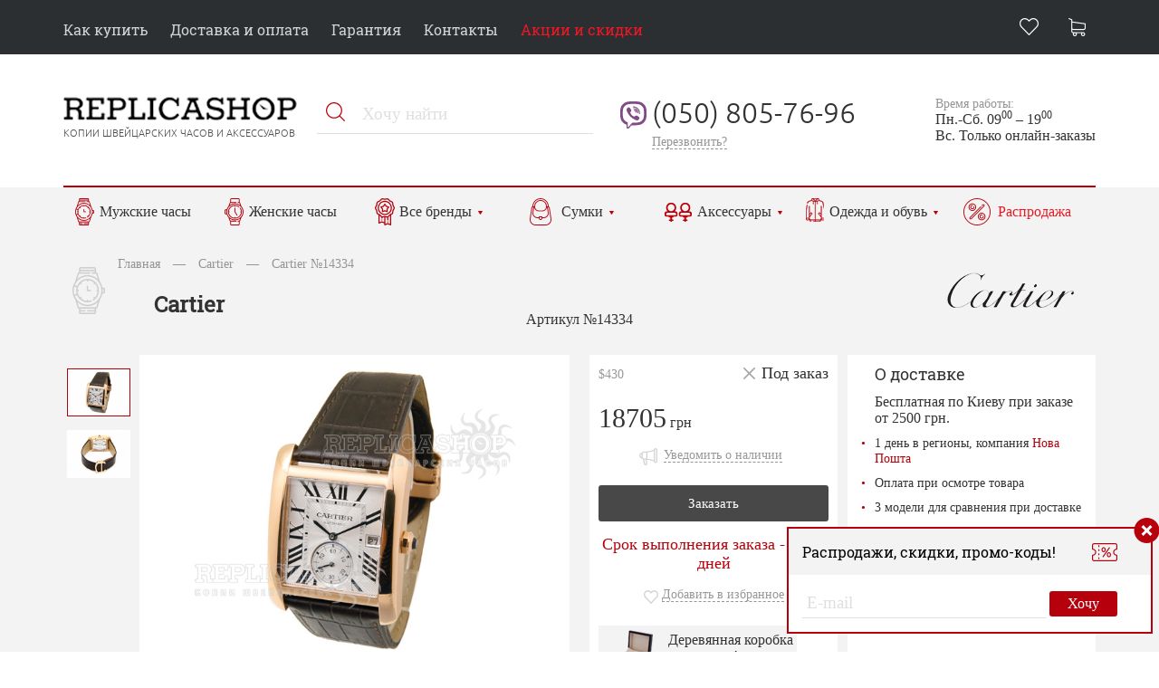

--- FILE ---
content_type: text/html; charset=UTF-8
request_url: https://replicashop1.com.ua/cartier/14334
body_size: 9724
content:
<!DOCTYPE html>
<html>
	<head>
		<meta name="viewport" content="width=device-width, maximum-scale=1">
		<meta http-equiv="Content-Type" content="text/html; charset=UTF-8">
		<meta charset="utf-8">
		<meta name="yandex-verification" content="6f0357779420667f" />
		<title>Купить копию часов Cartier №14334</title>
		<meta name="description" content="Копии лучших швейцарских часов в Киеве. &#9742;: (068) 596-09-07" />
		
		<link type="image/x-icon" rel="shortcut icon" href="favicon.ico" />
		<link type="image/png" rel="icon" href="/apple-touch-icon.png" />
		<link type="image/png" rel="apple-touch-icon" href="/apple-touch-icon.png" />
		<link rel="canonical" href="https://replicashop1.com.ua/cartier/14334" />
		<base href="https://replicashop1.com.ua/" />
		
		<link href="themes/nice/css/reset.css" type="text/css" rel="stylesheet" />
<link href="themes/nice/css/style.css" type="text/css" rel="stylesheet" />
<link href="themes/nice/css/jquery-ui-1.8.20.custom.css" type="text/css" rel="stylesheet" />
<link href="themes/nice/css/tipTip.css" type="text/css" rel="stylesheet" />
<link href="themes/nice/css/highslide.css" type="text/css" rel="stylesheet" />
<script type="text/javascript" src="js/jquery.min.js"></script>
<script type="text/javascript" src="js/jquery.history.min.js"></script>
<script type="text/javascript" src="js/jqModal.min.js"></script>
<script type="text/javascript" src="js/base.js"></script>
<script type="text/javascript" src="js/ajax_on.js"></script>
<script type="text/javascript" src="themes/nice/js/jquery-ui-1.8.20.custom.min.js"></script>
<script type="text/javascript" src="themes/nice/js/jquery.tipTip.minified.js"></script>
<script type="text/javascript" src="themes/nice/js/highslide/highslide-full.js"></script>
<script type="text/javascript" src="themes/nice/js/misc.page.js"></script>
<script type="text/javascript" src="themes/nice/js/misc.js"></script>
<script type="text/javascript" src="themes/nice/js/menu.js"></script>

		<script type="text/javascript" src="https://apis.google.com/js/plusone.js">
		{lang: 'ru'}
		</script>
		<!--<script type="text/javascript" src="//yandex.st/share/share.js" charset="utf-8"></script>-->
		<script>
		  (function(i,s,o,g,r,a,m){i['GoogleAnalyticsObject']=r;i[r]=i[r]||function(){
		  (i[r].q=i[r].q||[]).push(arguments)},i[r].l=1*new Date();a=s.createElement(o),
		  m=s.getElementsByTagName(o)[0];a.async=1;a.src=g;m.parentNode.insertBefore(a,m)
		  })(window,document,'script','//www.google-analytics.com/analytics.js','ga');
		  ga('create', 'UA-26040300-32', 'auto');
		  ga('send', 'pageview');
		</script>
		<script async src="https://www.googletagmanager.com/gtag/js?id=G-HL3DZKF8YN"></script>
		<script>
		  window.dataLayer = window.dataLayer || [];
		  function gtag(){dataLayer.push(arguments);}
		  gtag('js', new Date());

		  gtag('config', 'G-HL3DZKF8YN');
		</script>
		<script async src="https://www.googletagmanager.com/gtag/js?id=UA-26040300-32"></script>
		<script>
		  window.dataLayer = window.dataLayer || [];
		  function gtag(){dataLayer.push(arguments);}
		  gtag('js', new Date());
		  gtag('config', 'UA-26040300-32');
		</script>
				<script charset="UTF-8" src="//web.webpushs.com/js/push/c99f57db389d8f385fe53067a4cf27de_1.js" async></script>
	</head>
	<body>
		<div id="wrapper">
			<div class="top-bar">
				<div class="container">
					<nav id="nav-top">
						<div class="menu">
							<div class="icon-close">
								<img src="themes/nice/img/close-btn.png">
							</div>
							<ul id="primary-menu">
								
								
								<li><a href="buy">Как купить</a></li>
								<li><a href="delivery">Доставка и оплата</a></li>
								<li><a href="warranty">Гарантия</a></li>
								<li><a href="contacts">Контакты</a></li>
								<li><a href="actions">Акции и скидки</a></li>
								<!--<li>
									<a href="" class="menu-arr">О магазине</a>
									<ul>
										<li><a href="">О магазине 1</a></li>
										<li><a href="">О магазине 2</a></li>
										<li><a href="">О магазине 3</a></li>
									</ul>
								</li>
								<li>
									<a href="" class="menu-arr">О часах</a>
									<ul>
										<li><a href="">О часах 1</a></li>
										<li><a href="">О часах 2</a></li>
										<li><a href="">О часах 3</a></li>
									</ul>
								</li>-->
							</ul>
						</div>
						<div class="icon-menu">
							<img src="themes/nice/img/responsive.png"> Меню
						</div>
						<div class="user-menu">
							<a href="bookmarks" class="favor" id="ajaxBlockF">
								
							</a>
							<span class="cart_box" id="ajaxBlock" onclick="window.location='basket'">
								<a href="basket" class="basket" title="Нет товаров"> </a>
							</span>
						</div>
   					</nav>
				</div>
			</div>

			<section class="header">
				<div class="container main">
					<div class="logo">
						<a href="/">
							<img src="themes/nice/img/logo.png" alt="интернет-магазин копий часов в Украине">
							<p>копии швейцарских часов и аксессуаров</p>
						</a>
					</div>
					<div class="search-block">
						<div class="search-block-vn">
							<form action="search" metod="get">
								<input name="e" type="hidden" value="search">
								<input name="sq" type="text" value="" placeholder="Хочу найти">
								<input name="" value="Ok" type="submit">
							</form>
						</div>
					</div>
					<div class="header-phones">
						<div class="phone"><a href="tel:+38050805-76-96 ">(050) 805-76-96</a></div>
						<div class="call-back"><a href="contact" class="contactus">Перезвонить?</a></div>
						<!--<div class="operator"><a href="" class="arr-s">Другие операторы</a></div>-->
						
					</div>
					<div class="work-hous">
						<p><span>Время работы:</span></p>
						<p>Пн.-Сб. 09<sup>00</sup> – 19<sup>00</sup></p>
						<p>Вс. Только онлайн-заказы</p>
						
					</div>
					<div class="clear"></div>
				</div>
			</section>

			<section class="head-menu">
				<div class="container">
					<nav id="nav-menu">
						<div class="menu2">
							<div class="icon-close2">
								<img src="themes/nice/img/close-btn2.png">
							</div>
							<ul id="head-menu">
								<li class="item-menu">
									<a href="mens_watch">Мужские часы</a>
								</li>
								<li class="item-menu">
									<a href="womens_watch">Женские часы</a>
								</li>
								<li class="item-menu brand">
									<a href="all_watch" class="menu-arr">Все бренды</a>
									<div class="menubrand">
										<ul>
													<li><b class="first_letter">A</b><a href="a-lange-and-sohne">A. Lange &amp; Sohne <small>71</small></a></li>
		<li><a href="aigner">Aigner <small>5</small></a></li>
		<li><a href="alain-silberstein">Alain Silberstein <small>16</small></a></li>
		<li><a href="audemars-piguet">Audemars Piguet <small>172</small></a></li>
		<li><b class="first_letter">B</b><a href="ball">BALL <small>2</small></a></li>
		<li><a href="bmw">BMW <small>10</small></a></li>
		<li><a href="bell-and-ross">Bell &amp; Ross <small>44</small></a></li>
		<li><a href="blancpain">Blancpain <small>27</small></a></li>
		<li><a href="bomberg">Bomberg <small>2</small></a></li>
		<li><a href="bovet">Bovet <small>1</small></a></li>
		<li><a href="breguet">Breguet <small>236</small></a></li>
		<li class="bold bbreitling"><a href="breitling">Breitling <small>366</small></a></li>
		<li><a href="burberry">Burberry <small>22</small></a></li>
		<li><a href="bvlgari">Bvlgari <small>133</small></a></li>
		<li><b class="first_letter">C</b><a href="calvin-klein">Calvin Klein <small>9</small></a></li>
		<li><a href="carl-f-bucherer">Carl F. Bucherer <small>1</small></a></li>
		<li class="current bold bcartier"><a href="cartier">Cartier <small>292</small></a></li>
		<li><a href="casio">Casio <small>3</small></a></li>
		<li><a href="century">Century <small>2</small></a></li>
		<li><a href="chaumet">Chaumet <small>2</small></a></li>
		<li class="bold bchopard"><a href="chopard">Chopard <small>273</small></a></li>
		<li><a href="chronoswiss">Chronoswiss <small>6</small></a></li>
		<li><a href="coach">Coach <small>1</small></a></li>
		<li><a href="concord">Concord <small>18</small></a></li>
		<li><a href="corum">Corum <small>65</small></a></li>

	</ul>
	<ul>
		<li><b class="first_letter">D</b><a href="daniel-wellington">Daniel Wellington <small>2</small></a></li>
		<li><a href="dewitt">DeWITT <small>10</small></a></li>
		<li><a href="diesel">Diesel <small>18</small></a></li>
		<li><a href="dolce-and-gabbana">Dolce &amp; Gabbana <small>4</small></a></li>
		<li><a href="dunhill">Dunhill <small>1</small></a></li>
		<li><b class="first_letter">E</b><a href="ebel">Ebel <small>4</small></a></li>
		<li><a href="esprit">Esprit <small>2</small></a></li>
		<li><b class="first_letter">F</b><a href="ferrari">Ferrari <small>72</small></a></li>
		<li><a href="folli-follie">Folli Follie <small>2</small></a></li>
		<li><a href="fossil">Fossil <small>2</small></a></li>
		<li><a href="franck-muller">Franck Muller <small>199</small></a></li>
		<li><b class="first_letter">G</b><a href="gaga-milano">Gaga Milano <small>3</small></a></li>
		<li><a href="gc">Gc <small>2</small></a></li>
		<li><a href="gianfranco-ferre">Gianfranco Ferre <small>1</small></a></li>
		<li><a href="girard-perregaux">Girard-Perregaux <small>1</small></a></li>
		<li><a href="glashutte-original">Glashutte Original <small>33</small></a></li>
		<li><a href="graff">Graff <small>2</small></a></li>
		<li><a href="graham">Graham <small>42</small></a></li>
		<li><a href="gucci">Gucci <small>30</small></a></li>
		<li><a href="guess">Guess <small>3</small></a></li>
		<li><b class="first_letter">H</b><a href="hamilton">Hamilton <small>2</small></a></li>
		<li><a href="harley-davidson">Harley Davidson <small>4</small></a></li>
		<li><a href="harry-winston">Harry Winston <small>4</small></a></li>
		<li><a href="hermes">Hermes <small>30</small></a></li>
		<li class="bold bhublot"><a href="hublot">Hublot <small>436</small></a></li>
		<li><a href="hysek">Hysek <small>25</small></a></li>
		<li><b class="first_letter">I</b><a href="iwc">IWC <small>183</small></a></li>
		<li><a href="icelink">IceLink <small>1</small></a></li>
		<li><a href="invicta">Invicta <small>1</small></a></li>
		<li><a href="issey-miyake">Issey Miyake <small>1</small></a></li>

	</ul>
	<ul>
		<li><b class="first_letter">J</b><a href="jacob-and-co">Jacob&amp;Co <small>7</small></a></li>
		<li><a href="jaeger-lecoultre">Jaeger-LeCoultre <small>68</small></a></li>
		<li><a href="jaquet-droz">Jaquet Droz <small>2</small></a></li>
		<li><b class="first_letter">K</b><a href="konstantin-chaykin">Konstantin Chaykin <small>1</small></a></li>
		<li><b class="first_letter">L</b><a href="longines">Longines <small>116</small></a></li>
		<li><a href="louis-moinet">Louis Moinet <small>2</small></a></li>
		<li><a href="louis-vuitton">Louis Vuitton <small>3</small></a></li>
		<li><b class="first_letter">M</b><a href="marc-jacobs">Marc Jacobs <small>1</small></a></li>
		<li><a href="maurice-lacroix">Maurice Lacroix <small>33</small></a></li>
		<li><a href="maxlab">MaxLAB <small>1</small></a></li>
		<li><a href="michael-kors">Michael Kors <small>5</small></a></li>
		<li><a href="mido">Mido <small>4</small></a></li>
		<li><a href="mitsubishi">Mitsubishi <small>1</small></a></li>
		<li><a href="montblanc">Montblanc <small>129</small></a></li>
		<li><a href="movado">Movado <small>15</small></a></li>
		<li><b class="first_letter">N</b><a href="nomos-glashutte">Nomos Glashütte <small>2</small></a></li>
		<li><a href="nubeo">Nubeo <small>1</small></a></li>
		<li><b class="first_letter">O</b><a href="officine-panerai">Officine Panerai <small>120</small></a></li>
		<li class="bold bomega"><a href="omega">Omega <small>368</small></a></li>
		<li><a href="oris">Oris <small>8</small></a></li>
		<li><b class="first_letter">P</b><a href="parmigiani-fleurier">Parmigiani Fleurier <small>6</small></a></li>
		<li class="bold bpatek-philippe"><a href="patek-philippe">Patek Philippe <small>431</small></a></li>
		<li><a href="paul-picot">Paul Picot <small>3</small></a></li>
		<li><a href="perrelet">Perrelet <small>18</small></a></li>
		<li><a href="piaget">Piaget <small>35</small></a></li>
		<li><a href="police">Police <small>1</small></a></li>
		<li><a href="porsche">Porsche <small>60</small></a></li>

	</ul>
	<ul>
		<li><b class="first_letter">R</b><a href="rado">Rado <small>118</small></a></li>
		<li><a href="raymond-weil">Raymond Weil <small>7</small></a></li>
		<li><a href="richard-mille">Richard Mille <small>25</small></a></li>
		<li><a href="roger-dubuis">Roger Dubuis <small>34</small></a></li>
		<li class="bold brolex"><a href="rolex">Rolex <small>268</small></a></li>
		<li><a href="romain-jerome">Romain Jerome <small>8</small></a></li>
		<li><b class="first_letter">S</b><a href="salvatore-ferragamo">Salvatore Ferragamo <small>10</small></a></li>
		<li><a href="sevenfriday">Sevenfriday <small>6</small></a></li>
		<li><a href="swiss-army">Swiss army <small>1</small></a></li>
		<li><b class="first_letter">T</b><a href="titoni">TITONI <small>1</small></a></li>
		<li class="bold btag-heuer"><a href="tag-heuer">Tag Heuer <small>238</small></a></li>
		<li><a href="techno-marine">Techno Marine <small>14</small></a></li>
		<li><a href="thomas-sabo">Thomas Sabo <small>2</small></a></li>
		<li><a href="tiffany-and-co">Tiffany &amp; Co <small>6</small></a></li>
		<li><a href="tissot">Tissot <small>78</small></a></li>
		<li><a href="tonino-lamborghini">Tonino Lamborghini <small>5</small></a></li>
		<li><a href="toyota">Toyota <small>1</small></a></li>
		<li><a href="tudor">Tudor <small>2</small></a></li>
		<li><b class="first_letter">U</b><a href="u-boat">U-BOAT <small>40</small></a></li>
		<li class="bold bulysse-nardin"><a href="ulysse-nardin">Ulysse Nardin <small>255</small></a></li>
		<li class="bold bvacheron-constantin"><b class="first_letter">V</b><a href="vacheron-constantin">Vacheron Constantin <small>382</small></a></li>
		<li><a href="van-cleef-and-arpels">Van Cleef &amp; Arpels <small>2</small></a></li>
		<li><a href="versace">Versace <small>14</small></a></li>
		<li><b class="first_letter">W</b><a href="welder">Welder <small>4</small></a></li>
		<li><a href="wyler">Wyler <small>2</small></a></li>
		<li><b class="first_letter">Z</b><a href="zenith">Zenith <small>112</small></a></li>

										</ul>
									</div>
								</li>
								<li class="item-menu bags">
									<a href="bags" class="menu-arr">Сумки</a>
									<ul>
										<li><a href="zhenskie-sumki">Женские сумки</a></li>
										<li><a href="muzhskie-sumki">Мужские сумки</a></li>
										<li><a href="koshelki">Кошельки</a></li>
										<li><a href="klatchi">Клатчи</a></li>
										<li><a href="remni">Ремни</a></li>
										<li><a href="barsetki">Барсетки</a></li>
									</ul>
								</li>
								<li class="item-menu acses">
									<a href="souv" class="menu-arr">Аксессуары</a>
									<div class="menuacses">
										<ul>
											<li><a href="zonty">Зонты</a></li>
											<li><a href="zazhimy-i-zaponki">Зажимы и запонки</a></li>
											<li><a href="vizitnicy">Визитницы</a></li>
											<li><a href="ruchki">Ручки</a></li>
											<li><a href="breloki">Брелоки</a></li>
											<!-- <li><a href="manikjurnye-nabory">Маникюрные наборы</a></li> -->
											<li><a href="zazhigalki">Зажигалки</a></li>
											<li><a href="zazhimy-dlja-deneg">Зажимы для денег</a></li>
											<li><a href="galstuki">Галстуки</a></li>
											<li><a href="bizhuterija">Бижутерия</a></li>
										</ul>
										<ul>
											<li><a href="platki-i-sharfy">Платки и шарфы</a></li>
											<li><a href="wall">Настенные часы</a></li>
											<li><a href="chehly-dlja-ipad">Чехлы для iPad</a></li>
											<li><a href="box">Коробки для часов</a></li>
											<li><a href="bloknoty">Блокноты</a></li>
											<li><a href="braslety">Браслеты</a></li>
											<li><a href="rashodnye-materialy">Расходные материалы</a></li>
											<li><a href="cigar">Аксессуары для сигар</a></li>
										</ul>
									</div>
								</li>
								<li class="item-menu odejda">
									<a href="odezhda-i-obuv" class="menu-arr">Одежда и обувь</a>
									<div class="menuodejda">
										<ul>
											<li class="dzhinsy"><a href="dzhinsy">Джинсы</a></li>
											<li class="kurtochki"><a href="kurtochki">Курточки</a></li>
											<li class="svitera"><a href="svitera">Свитера/кофты/худи</a></li>
											<li class="odezhda_sport-suit"><a href="odezhda_sport-suit">Спортивные костюмы</a></li>
											<li class="odezhda_futbolki"><a href="odezhda_futbolki">Футболки</a></li>
										</ul>
										<ul>
											<li class="obuv-kedy"><a href="obuv-kedy">Кеды</a></li>
											<li class="obuv-krossovki"><a href="obuv-krossovki">Кроссовки</a></li>
											<li class="obuv-tufli"><a href="obuv-tufli">Туфли</a></li>
										</ul>
									</div>
								</li>
								<li class="item-menu sale"><a href="sales">Распродажа</a></li>
							</ul>
						</div>
						<div class="icon-menu2">
							<img src="themes/nice/img/responsive2.png"> Каталог
						</div>
					</nav>
					<div class="clear"></div>
				</div>
			</section>

<section class="content singl-prod">
	<div class="container prod-nonb">
		<div class="breadcrumb">
			<ul>
				<li><a href="/ru">Главная</a></li>
				<li><span class="breadcrumb-separator">&mdash;</span></li>
				<li><a href="/cartier">Cartier</a></li>
				<li><span class="breadcrumb-separator">&mdash;</span></li>
				<li>Cartier  №14334</li>
			</ul>
		</div>
		<i class="page-ico"><img src="img/category/wach.png"></i>

			<i class="page-ico-r"><img src="img/extra/brand/medium/cartier.png"></i>
		<h1>Cartier </h1>
		<div class="product-art">Артикул №14334</div>
		<div class="product-imgp-vo">
			<div class="product-imgp left">
				<div class="img-prev">
					
					<ul id="catalog_page_pic-s" class="jcarousel-skin-pika">
						<li>
							<a rel="group1" href="/img/extra/big/14334-1.jpg" title="Cartier №14334" class="showed">
								<img ref="/img/extra/big/14334-1.jpg" src="/img/extra/small/14334-1.jpg" class="list_prod_14334">
							</a>
						</li>
							
								<li>
									<a rel="group1" href="/img/extra/big/14334-2.jpg"  title="Cartier №14334 (вид сзади)">
										<img ref="/img/extra/big/14334-2.jpg" src="/img/extra/small/14334-2.jpg" alt="" />
									</a>
								</li>
							
							<!--
																	
									<li>
										<a rel="group1" href="/img/extra/big/38-1.jpg" title="Деревянная подарочная коробка">
											<img ref="/img/extra/big/38-1.jpg" src="/img/extra/small/38-1.jpg" alt="" />
										</a>
									</li>
								
															<li>
									<a rel="group1" href="/img/banner/complect_man.jpg" title="Комплектация товара">
										<img ref="/img/banner/complect_man.jpg" src="/img/banner/complect_man_small.jpg" alt="" />
									</a>
								</li>
							-->
					</ul>
					
				</div>
				<div class="img-full">
					
					
					
					<a rel="group2" href="/img/extra/big/14334-1.jpg" class="highslide" onclick="return hs.expand(this)"><img src="/img/extra/big/14334-1.jpg"></a>
						
							<a rel="group2" href="/img/extra/big/14334-2.jpg"  title="Cartier №14334 (вид сзади)" class="highslide" onclick="return hs.expand(this)" style="display:none">
								<img src="/img/extra/big/14334-2.jpg" alt="" />
							</a>
						
						<!--
															
								<a rel="group1" href="/img/extra/big/38-1.jpg" title="Деревянная подарочная коробка" class="highslide" onclick="return hs.expand(this)" style="display:none">
									<img src="/img/extra/big/38-1.jpg" alt="" />
								</a>
							
													<a rel="group2" href="/img/banner/complect_man.jpg" title="Комплектация товара" class="highslide" onclick="return hs.expand(this)" style="display:none">
								<img src="/img/banner/complect_man.jpg" alt="" />
							</a>
						-->
					<p>Наши товары фотографируются в студии, все фото реальные!</p>
				</div>
			</div>
			<div class="product-imgp right">
				<div class="product-prl pod-z">
					<div class="product-prl-vn">
						<span class="prb">$430</span>
						
						<div class="pod-z"><span>Под заказ</span></div>
						

						<div class="prg"><!-- selected_prg-->
							<span>18705</span> грн
						</div>
						<input type="hidden" name="ekonom" id="ekonom14334" value="0">

						
						<div class="izb"><a href="/index.php?e=notifaboutnal&id=14334" onclick="return HHHHHH('14334', 'ukr', 4);"><i class="onl"></i><span>Уведомить о наличии</span></a></div>

						
						

						<div class="product-basket zakaz"><a href="basket/14334" onclick="return HHHHHH('w14334', 'ukr', 1);">Заказать</a></div>

						<div class="sr-v">Срок выполнения заказа - от 14 дней</div>

						<div class="izb" id="bookmarks14334"><a href="#" onClick="chanche_favor('index.php?r=bookmarks&id=14334', 'bookmarks14334');return false;"><i class="like"></i><span>Добавить в избранное</span></a></div>

						<div class="product-prl-n">
							<div class="pod">
								<a href="/img/extra/big/38-1.jpg" title="Деревянная подарочная коробка" class="highslide" onclick="return hs.expand(this)">
									<img src="themes/nice/img/pod.png">
									<p>Деревянная коробка <span>в подарок</span>!</p>
								</a>
								<div class="clear"></div>
							</div>
							<div class="soc-s">
								Поделиться: <a href=""><img src="themes/nice/img/face.png"></a>
								<!-- <a href=""><img src="themes/nice/img/google.png"></a> -->
							</div>
						</div>
					</div>
				</div>
				<div class="product-prr">
					<div class="product-prr-vn">
						<div class="odo">О доставке</div>
						<div class="bpk">Бесплатная по Киеву при заказе от 2500 грн.</div>
							<ul>
								<li>1 день в регионы, компания <a href="https://novaposhta.ua/">Нова Пошта</a></li>
								<li>Оплата при осмотре товара</li>
								<li>3 модели для сравнения при доставке</li>
							</ul>
							<div class="odo">О наших гарантиях</div>
								<ul>
									<li>Гарантия на механизмы до 36 месяцев</li>
									<li>Собственный <a href="contacts">сервис-центр</a></li>
									<li>Возврат товара в течение 14 дней</li>
								</ul>
							</div>
						</div>
					</div>
				</div>
				<div class="clear"></div>

				<div class="product-desc">
					<div class="product-desc-l">
						<div class="tabs">
							<ul class="tabs__caption">
								<li class="active">Характеристики</li>
								<li>Описание</li>
							</ul>
							<div class="tabs__content active">
								<div class="product-harakter">
									<p>Пол: <span>Для всех</span></p>
									<p>Механизм: <span>Швейцарский</span></p>
									<p>Тип механизма: <span>Механика</span></p>
									<p>Автозавод: <span>Есть</span></p>

									<p>Стиль: <span>Классика</span></p>
									<p>Корпус: <span>IPG розовое золото</span></p>
									<p>Браслет: <span>Кожа</span></p>
									<p>Застежка: <span>Раскладывающаяся</span></p>
									<p>Ширина:: <span>37 мм</span></p>
									<p>Высота: <span>10 мм</span></p>
									
								</div>
							</div>
							<div class="tabs__content">
								Механизм: швейцарский ЕТА с автоподзаводом. Функции: часы, минуты, секунды, дата. Корпус: полированная сталь с IPG напылением, сапфировое стекло с антибликовым покрытием, задняя крышка корпуса на винтах с прозрачным сапфировым окном. Циферблат: белый, окошко даты в положении «3 часа», маленькая секундная стрелка в положении «6 часов». Ремешок: коричневый кожаный ремешок с раскладывающейся застёжкой.
							</div>
						</div>
					</div>

					<script>
						(function($) {
							$(function() {
								$('ul.tabs__caption').on('click', 'li:not(.active)', function() {
									$(this)
										.addClass('active').siblings().removeClass('active')
										.closest('div.tabs').find('div.tabs__content').removeClass('active').eq($(this).index()).addClass('active');
								});
							});
						})(jQuery);
					</script>

					<div class="product-desc-r">
						<div class="row50">
							<div class="harakter-title">Комплектация</div>
							<p>Часы</p>
							<p>Подарочный пакет</p>
							<p>Товарный чек</p>
							<p><a href="/box/38">Коробка в подарок!</a></p>
							<p><a href="/garantee.pdf">Гарантийный талон</a></p>
							<p><a href="/instruction.pdf">Инструкция</a></p>
						</div>
					<div class="row50">
					<div class="pod-img">
						<a href="/img/banner/complect_man.jpg" title="Комплектация" class="highslide" onclick="return hs.expand(this)">
							<img src="themes/nice/img/kompl.png">
						</a>
					</div>
				</div>
			</div>

			<div class="clear"></div>
		</div>

		<div class="clear"></div>

		<!--<div class="complect">
			<div class="compl-t">
				<p>Аксессуары</p>
				<!--<span>Код комплекта: №23627</span>- - >
			</div>
			<div class="compl-bl">
				<div class="compl-bl-img"><img src="themes/nice/img/compl2.png"></div>
				<div class="compl-bl-desc">
					<div class="compl-tit">Breitling Avenger</div>
					<div class="compl-art">Арикул №19054</div>
					<div class="compl-price"><p>5569 грн</p></div>
					<div class="compl-price2">5969 грн</div>
				</div>
			</div>
			<div class="compl-pr"><p>+</p></div>
			<div class="compl-bl">
				<div class="compl-bl-img"><img src="themes/nice/img/compl1.png"></div>
				<div class="compl-bl-desc">
					<div class="compl-tit">Breitling Avenger</div>
					<div class="compl-art">Арикул №19054</div>
					<div class="compl-price"><p>5569 грн</p></div>
					<div class="compl-price2">5969 грн</div>
				</div>
			</div>
			<div class="compl-pr rez"><p>=</p></div>
			<div class="compl-rez">
				<div class="compl-price-rez">12720 грн</div>
				<div class="product-basket">
					<button type="button"><i></i>В корзину</button>
				</div>
				<div class="product-basket onecl">
					<button type="button"><i></i>Купить в 1 клик</button>
				</div>
			</div>
			<div class="clear"></div>
		</div>-->
	</div>
</section>

<section class="product-list">
	<div class="container">
		<h2>Новинки часов</h2>
		<!-- <div class="sl-product"><a class="bx-prev" href=""></a><a class="bx-next" href=""></a></div> -->
				<div class="product">
			<div class="product-vn">
				<div class="product-icon hit new">
					
					<i class="akciya"></i>
					<span class="bookmarks_block" id="bookmarks21053"><a href="#" onClick="chanche_favor('index.php?r=bookmarks&id=21053', 'bookmarks21053');return false;" title="Добавить в избранное"><i class="like"></i></a></span>
				</div>
				<div class="product-img"><a href="perrelet/21053" title="Perrelet"><img src="/img/extra/small/21053-1.jpg" class="list_prod_21053"></a></div>
				<div class="product-name">
					<a href="perrelet/21053" title="Perrelet">
												Perrelet Turbine (Double Rotor)
					</a>
				</div>
				<div class="product-article">
					<p><span>Артикул №21053</span></p>
					<hr noshade>
				</div>
				<div class="product-price akciay">13311 грн<sup>14790 грн</sup></div>
				<div class="product-basket"><a href="basket/21053" onclick="return HHHHHH('w21053', 'ukr', 1);">В корзину</a></div>
				<div class="product-instock"><span>В наличии</span></div>
				<div class="product-hidden">
						<p>Пол: <span>Мужские</span></p>
						<p>Механизм: <span>Швейцарский</span></p>
						<p>Тип механизма: <span>Кварц</span></p>
						<p>Диаметр: <span>44 мм</span></p>
						<p>Высота: <span>16 мм</span></p>

					<div class="delivery">Бесплатная доставка!</div>
				</div>
			</div>
		</div>
		<div class="product">
			<div class="product-vn">
				<div class="product-icon hit new">
					
					<i class="akciya"></i>
					<span class="bookmarks_block" id="bookmarks21054"><a href="#" onClick="chanche_favor('index.php?r=bookmarks&id=21054', 'bookmarks21054');return false;" title="Добавить в избранное"><i class="like"></i></a></span>
				</div>
				<div class="product-img"><a href="franck-muller/21054" title="Franck Muller"><img src="/img/extra/small/21054-1.jpg" class="list_prod_21054"></a></div>
				<div class="product-name">
					<a href="franck-muller/21054" title="Franck Muller">
												Franck Muller Cintree Curvex
					</a>
				</div>
				<div class="product-article">
					<p><span>Артикул №21054</span></p>
					<hr noshade>
				</div>
				<div class="product-price akciay">10571 грн<sup>11745 грн</sup></div>
				<div class="product-basket"><a href="basket/21054" onclick="return HHHHHH('w21054', 'ukr', 1);">В корзину</a></div>
				<div class="product-instock"><span>В наличии</span></div>
				<div class="product-hidden">
						<p>Пол: <span>Мужские</span></p>
						<p>Механизм: <span>Японский</span></p>
						<p>Тип механизма: <span>Кварц</span></p>
						
						

					<div class="delivery">Бесплатная доставка!</div>
				</div>
			</div>
		</div>
		<div class="product">
			<div class="product-vn">
				<div class="product-icon hit new">
					
					<i class="akciya"></i>
					<span class="bookmarks_block" id="bookmarks21074"><a href="#" onClick="chanche_favor('index.php?r=bookmarks&id=21074', 'bookmarks21074');return false;" title="Добавить в избранное"><i class="like"></i></a></span>
				</div>
				<div class="product-img"><a href="rolex/21074" title="Rolex"><img src="/img/extra/small/21074-1.png" class="list_prod_21074"></a></div>
				<div class="product-name">
					<a href="rolex/21074" title="Rolex">
												Rolex Daytona
					</a>
				</div>
				<div class="product-article">
					<p><span>Артикул №21074</span></p>
					<hr noshade>
				</div>
				<div class="product-price akciay">26034 грн<sup>28927 грн</sup></div>
				<div class="product-basket"><a href="basket/21074" onclick="return HHHHHH('w21074', 'ukr', 1);">В корзину</a></div>
				<div class="product-instock"><span>В наличии</span></div>
				<div class="product-hidden">
						<p>Пол: <span>Мужские</span></p>
						<p>Механизм: <span>Швейцарский</span></p>
						<p>Тип механизма: <span>Механика</span></p>
						<p>Ширина: <span>40 мм</span></p>
						<p>Высота: <span>14 мм</span></p>

					<div class="delivery">Бесплатная доставка!</div>
				</div>
			</div>
		</div>
		<div class="product">
			<div class="product-vn">
				<div class="product-icon hit new">
					
					<i class="akciya"></i>
					<span class="bookmarks_block" id="bookmarks21081"><a href="#" onClick="chanche_favor('index.php?r=bookmarks&id=21081', 'bookmarks21081');return false;" title="Добавить в избранное"><i class="like"></i></a></span>
				</div>
				<div class="product-img"><a href="louis-vuitton/21081" title="Louis Vuitton"><img src="/img/extra/small/21081-1.png" class="list_prod_21081"></a></div>
				<div class="product-name">
					<a href="louis-vuitton/21081" title="Louis Vuitton">
												Louis Vuitton Tambour Essentials
					</a>
				</div>
				<div class="product-article">
					<p><span>Артикул №21081</span></p>
					<hr noshade>
				</div>
				<div class="product-price akciay">9083 грн<sup>10092 грн</sup></div>
				<div class="product-basket"><a href="basket/21081" onclick="return HHHHHH('w21081', 'ukr', 1);">В корзину</a></div>
				<div class="product-instock"><span>В наличии</span></div>
				<div class="product-hidden">
						<p>Пол: <span>Для всех</span></p>
						<p>Механизм: <span>Японский</span></p>
						<p>Тип механизма: <span>Механика</span></p>
						<p>Ширина: <span>38 мм</span></p>
						<p>Высота: <span>14 мм</span></p>

					<div class="delivery">Бесплатная доставка!</div>
				</div>
			</div>
		</div>

		<h2>Хиты продаж</h2>
		<!-- <div class="sl-product"><a class="bx-prev" href=""></a><a class="bx-next" href=""></a></div> -->
				<div class="product">
			<div class="product-vn">
				<div class="product-icon hit new">
					
					<i class="akciya"></i>
					<span class="bookmarks_block" id="bookmarks21005"><a href="#" onClick="chanche_favor('index.php?r=bookmarks&id=21005', 'bookmarks21005');return false;" title="Добавить в избранное"><i class="like"></i></a></span>
				</div>
				<div class="product-img"><a href="tag-heuer/21005" title="Tag Heuer"><img src="/img/extra/small/21005-1.jpg" class="list_prod_21005"></a></div>
				<div class="product-name">
					<a href="tag-heuer/21005" title="Tag Heuer">
												Tag Heuer Carrera
					</a>
				</div>
				<div class="product-article">
					<p><span>Артикул №21005</span></p>
					<hr noshade>
				</div>
				<div class="product-price akciay">9200 грн<sup>10222 грн</sup></div>
				<div class="product-basket"><a href="basket/21005" onclick="return HHHHHH('w21005', 'ukr', 1);">В корзину</a></div>
				<div class="product-instock"><span>В наличии</span></div>
				<div class="product-hidden">
						<p>Пол: <span>Мужские</span></p>
						<p>Механизм: <span>Японский</span></p>
						<p>Тип механизма: <span>Кварц</span></p>
						
						

					<div class="delivery">Бесплатная доставка!</div>
				</div>
			</div>
		</div>
		<div class="product">
			<div class="product-vn">
				<div class="product-icon hit new">
					
					<i class="akciya"></i>
					<span class="bookmarks_block" id="bookmarks21031"><a href="#" onClick="chanche_favor('index.php?r=bookmarks&id=21031', 'bookmarks21031');return false;" title="Добавить в избранное"><i class="like"></i></a></span>
				</div>
				<div class="product-img"><a href="a-lange-and-sohne/21031" title="A. Lange &amp; Sohne"><img src="/img/extra/small/21031-1.jpg" class="list_prod_21031"></a></div>
				<div class="product-name">
					<a href="a-lange-and-sohne/21031" title="A. Lange &amp; Sohne">
												A. Lange &amp; Sohne Zeitwerk Striking Time
					</a>
				</div>
				<div class="product-article">
					<p><span>Артикул №21031</span></p>
					<hr noshade>
				</div>
				<div class="product-price akciay">12410 грн<sup>13789 грн</sup></div>
				<div class="product-basket"><a href="basket/21031" onclick="return HHHHHH('w21031', 'ukr', 1);">В корзину</a></div>
				<div class="product-instock"><span>В наличии</span></div>
				<div class="product-hidden">
						<p>Пол: <span>Мужские</span></p>
						<p>Механизм: <span>Японский</span></p>
						<p>Тип механизма: <span>Механика</span></p>
						
						

					<div class="delivery">Бесплатная доставка!</div>
				</div>
			</div>
		</div>
		<div class="product">
			<div class="product-vn">
				<div class="product-icon hit new">
					
					<i class="akciya"></i>
					<span class="bookmarks_block" id="bookmarks21042"><a href="#" onClick="chanche_favor('index.php?r=bookmarks&id=21042', 'bookmarks21042');return false;" title="Добавить в избранное"><i class="like"></i></a></span>
				</div>
				<div class="product-img"><a href="cartier/21042" title="Cartier"><img src="/img/extra/small/21042-1.jpg" class="list_prod_21042"></a></div>
				<div class="product-name">
					<a href="cartier/21042" title="Cartier">
												Cartier Tank
					</a>
				</div>
				<div class="product-article">
					<p><span>Артикул №21042</span></p>
					<hr noshade>
				</div>
				<div class="product-price akciay">8808 грн<sup>9787 грн</sup></div>
				<div class="product-basket"><a href="basket/21042" onclick="return HHHHHH('w21042', 'ukr', 1);">В корзину</a></div>
				<div class="product-instock"><span>В наличии</span></div>
				<div class="product-hidden">
						<p>Пол: <span>Мужские</span></p>
						<p>Механизм: <span>Японский</span></p>
						<p>Тип механизма: <span>Механика</span></p>
						
						

					<div class="delivery">Бесплатная доставка!</div>
				</div>
			</div>
		</div>
		<div class="product">
			<div class="product-vn">
				<div class="product-icon hit new">
					
					<i class="akciya"></i>
					<span class="bookmarks_block" id="bookmarks21044"><a href="#" onClick="chanche_favor('index.php?r=bookmarks&id=21044', 'bookmarks21044');return false;" title="Добавить в избранное"><i class="like"></i></a></span>
				</div>
				<div class="product-img"><a href="rolex/21044" title="Rolex"><img src="/img/extra/small/21044-1.jpg" class="list_prod_21044"></a></div>
				<div class="product-name">
					<a href="rolex/21044" title="Rolex">
												Rolex Datejust
					</a>
				</div>
				<div class="product-article">
					<p><span>Артикул №21044</span></p>
					<hr noshade>
				</div>
				<div class="product-price akciay">8222 грн<sup>9135 грн</sup></div>
				<div class="product-basket"><a href="basket/21044" onclick="return HHHHHH('w21044', 'ukr', 1);">В корзину</a></div>
				<div class="product-instock"><span>В наличии</span></div>
				<div class="product-hidden">
						<p>Пол: <span>Мужские</span></p>
						<p>Механизм: <span>Японский</span></p>
						<p>Тип механизма: <span>Механика</span></p>
						<p>Ширина: <span>41 мм</span></p>
						

					<div class="delivery">Бесплатная доставка!</div>
				</div>
			</div>
		</div>


		<div class="clear"></div>
	</div>
</section>
						<section class="footer">
				<div class="container">
					<div class="widg t1">
					   <div class="logo-foot">
						  <a href="/"><img src="themes/nice/img/logo-foot.png" alt="реплики часов в Украине">
						  <p>копии швейцарских часов и аксессуаров</p>
						  </a>
					   </div>
					   <div class="copyr">
							© 2003-2026<br />
							Копии часов - ReplcaShop1.com.ua
							
					   </div>
					</div>
					<div class="widg t2">
						<ul>
							<!--<li><a href="">О магазине</a></li>-->
							<li><a href="buy">Как купить</a></li>
							<li><a href="delivery">Доставка и оплата</a></li>
							<li><a href="warranty">Гарантия</a></li>
							<!--<li><a href="">О часах</a></li>-->
							<li><a href="contacts">Контакты</a></li>
							<li><a href="actions">Акции и скидки</a></li>
							
						</ul>
					</div>
					<div class="widg t3">
						<div class="foot-phones">
							<div class="foot-phones-vn">
							   <div class="phone"><a href="tel:+38050805-76-96">(050) 805-76-96</a></div>
							   <!-- <div class="operator"><a href="" class="arr-s">Другие операторы</a></div> -->
							   
						   </div>
						</div>
						<div class="work-hous">
							<p><span>Время работы:</span></p>
							<p>Пн.-Сб. 09<sup>00</sup> – 19<sup>00</sup></p>
							<p>Вс. Только онлайн-заказы</p>
							
						</div>
					</div>
					<div class="widg t4">
						<div class="soc-foot">
							<!--<a href=""><img src="themes/nice/img/face.png"></a>-->
							<!--<a href="https://plus.google.com/100509815328108732866" target="_blank"><img src="themes/nice/img/google.png"></a>-->
							<!--<a href="https://www.instagram.com/replicashop.com.ua/" target="_blank"><img src="themes/nice/img/inst.png"></a>-->
							
						</div>
						<!--
						<div class="pay-foot">
							<a href=""><img src="themes/nice/img/visa.png"></a>
							<a href=""><img src="themes/nice/img/master.png"></a>
							<a href=""><img src="themes/nice/img/webmoney.png"></a>
							<a href=""><img src="themes/nice/img/privat.png"></a>
						</div>
						-->
					</div>
					<div class="clear"></div>
				</div>

			</section>
		</div>

		<div class="popupbox" id="popuprel">
			<a href="#" id="close" class="close" title="Закрыть"> </a>
			<span class="acept">&nbsp;</span>
			<div id="popup2"></div>
		</div>
		



		<div id="bg_popup" class="subscribe_popup">
			<div id="popup">
				<div class="popup-top"><p>Распродажи, скидки, промо-коды!</p></div>
				<div class="podpiska" id="subscribe_div">
					<form action="subscribe" name="subscribe" id="subscribe" metod="POST" class="subscribe_form">
						<input type="hidden" name="x" value="1D26C3FE" />
						<input name="email" class="subscribe_email" placeholder="E-mail" value="" type="text">
						<button type="submit">Хочу</button>
					</form>
				</div>
				<a class="close" href="#" title="Закрыть" id="close"> </a>
			</div>
		</div>

	</body>
</html>

--- FILE ---
content_type: application/javascript; charset=UTF-8
request_url: https://replicashop1.com.ua/themes/nice/js/menu.js
body_size: 199
content:
var main = function() {
    $('.icon-menu').click(function()
    {
        $('.menu').animate({left: '0px'}, 200);
        $('body').animate({left: '285px'}, 200);
    });
    $('.icon-close').click(function()
    {
        $('.menu').animate({left: '-285px'}, 200);
        $('body').animate({left: '0px'}, 200);
    });

    $('.icon-menu2').click(function()
    {
        $('.menu2').animate({left: '0px'}, 200);
        $('body').animate({left: '285px'}, 200);
    });
    $('.icon-close2').click(function()
    {
        $('.menu2').animate({left: '-285px'}, 200);
        $('body').animate({left: '0px'}, 200);
    });
};

$(document).ready(main);

--- FILE ---
content_type: application/javascript; charset=UTF-8
request_url: https://replicashop1.com.ua/themes/nice/js/misc.js
body_size: 4033
content:
$(document).ready(function(){
	$(function(){





		/*$('.shw_hid1').click(function(){
    			$('#intro').slideToggle('slow');
    			var title = $(this).text();
    			if (title == '⇑') $(this).html('⇓');
    			else $(this).html('⇑');
    			return false;
    	});
    	$('.shw_hid2').click(function(){
    			$('.brand_desc').slideToggle('fast');
    			var title = $(this).text();
    			if (title == 'Скрыть') $(this).html('Показать');
    			else $(this).html('Скрыть');
    			return false;
    	});*/
	});
	//$('#sidebar h4.social').before('<div class="loadmenu">*** \n Развернуть</div>');//.css('display', 'none');

    $(document).click(function(event)
    {
		if ($(event.target).closest(".catalog_menu_inner").length ) return;
		if ($('.loadmenu').css('display') == 'block' && $('.catalog_menu_inner ul').height() > 82)
		{
			$('.catalog_menu_inner ul').css('height', "82px");
			$('.loadmenu').html('*** \n Развернуть');
		}
		event.stopPropagation();
    });
	$(function(){
		$('.loadmenu').click(function() {
                    if ($(this).css('display') == 'block')
                    {
                    	var height_menu = $('.catalog_menu_inner ul').height();
                        if (height_menu == 82)
                        {
                           //$('.catalog_menu_inner ul').animate({height: "auto"});
                           $('.catalog_menu_inner ul').css('height', "auto");
                           $('.loadmenu').html('*** \n Свернуть');
                        }
                        else if (height_menu > 82)
                        {
                           $('.catalog_menu_inner ul').css('height', "82px");
                           $('.loadmenu').html('*** \n Развернуть');
                        }
                    }
                    else
                    {
                        //$(this).height(54);
                    }
			}
	)});

	$('.subscribe_popup #close').live('click', function(){
		$(".subscribe_popup").css({"display":"none"});
		document.cookie = "subscribe_popup=1;expires=Tue, 28 Feb 2050 12:41:04 GMT; path=/; domain=replicashop1.com.ua";
		return false;
	});
	var sb_pp = get_cookie('subscribe_popup');
	if (sb_pp == 1)
	{
		$(".subscribe_popup").css({"display":"none"});
	}
	$('form.subscribe_form').live('submit', function() {
		if (subscribe_proverka_email($('.subscribe_email').attr('value')))
		{
			ajaxSend({
				method: 'POST',
				url: $(this).attr('action'),
				divId: 'subscribe_div',
				formId: 'subscribe'
			});
		}
		return false;
	});
	$('.admin_r_b_close').toggle(
      function () {
        $(this).addClass('open');
        $(this).removeClass('close');
        $('.admin_r_b').addClass('closed');
      },
      function () {
        $(this).addClass('close');
        $(this).removeClass('open');
        $('.admin_r_b').removeClass('closed');
      }
	);
	$('#fade,#prodoljit,#close').live('click', function(){
		ajaxSend({
			url:'/basket.php?w=ajax',
			divId:'ajaxBlock'
		});
		$('.acept').empty();
		$('#fade, #popuprel').fadeOut();
		return false;
	});
	var favor_handlers = 0;
	$('.favoredit').live('click', function(){
		if (favor_handlers == 0)
		{
			ajaxSuccessHandlers.push(chanche_favor);
			favor_handlers = 1;
		}
	});
	//chanche_valut(valuta);
	//$(".discont").click(function()
	//{
	//	$(".discont_form").slideToggle(100);
	//});
	$('.contactus').live('click', function(){
		ContactUs();
		return false;
	});
	$('.cart-amount .cart-minus').live('click', function(){
		var inp = $(this).parent().find('input');
		var count_prd = inp.val();
		if (count_prd >= 2) inp.val(Number(count_prd)-1);
		document.forms.basket.submit();
		return false;
	});
	$('.cart-amount .cart-plus').live('click', function(){
		var inp = $(this).parent().find('input');
		var count_prd = inp.val();
		count_prd = Number(count_prd)+1;
		inp.val(count_prd);
		document.forms.basket.submit();
		return false;
	});
	$('.reset_discount').live('click', function(){
		var disc_code = $(".disc_code").val();
		$(".kor-right form").append("<input type='hidden' name='discont_code' value='"+disc_code+"'>").submit();
		return false;
	});
});
function chanche_favor(url, divid)
{
	ajaxSend({
		url: url,
		divId: divid
	});
	setTimeout(function() {
		ajaxSend({
			url:'index.php?r=bookmarks',
			divId:'ajaxBlockF'
		});
	}, 1000);
	return false;
}

function chanche_valut(valut)
{
	valut = valut || valuta;
	if (typeof valut  == 'object') valut = get_cookie('valuta');
	valuta = valut;
	if (valut == 'ukr')
	{
		$('.ukr').css('display', 'inline');$('strike .ukr').css('display', 'block');
		$('.usd').css('display', 'none');
		$('.eur').css('display', 'none');
		$('.v_ukr').addClass('active');
		$('.v_usd').removeClass('active');
		$('.v_eur').removeClass('active');
	}
	else if (valut == 'usd')
	{
		$('.ukr').css('display', 'none');
		$('.usd').css('display', 'inline');$('strike .usd').css('display', 'block');
		$('.eur').css('display', 'none');
		$('.v_ukr').removeClass('active');
		$('.v_usd').addClass('active');
		$('.v_eur').removeClass('active');
	}
	else if (valut == 'eur')
	{
		$('.ukr').css('display', 'none');
		$('.usd').css('display', 'none');
		$('.eur').css('display', 'inline');$('strike .eur').css('display', 'block');
		$('.v_ukr').removeClass('active');
		$('.v_usd').removeClass('active');
		$('.v_eur').addClass('active');
	}
	document.cookie = "valuta="+escape(valut)+";expires=Tue, 28 Feb 2050 12:41:04 GMT; path=/; domain=replicashop1.com.ua";
	//console.log('chanche_valut = '+valut);
}

function mySuccessHandlers(settings)//selector_div, valuta
{
	//if (selector_div == "ajaxlistcontent")
	//{
		//chanche_valut(valuta);
		//*
		if (settings.divId.indexOf('ajaxlistmorecontent') + 1)
		{
			//$('.bottom_pagination:eq(2)').detach();
			var tst = $('#'+settings.divId).attr('rel');
			$('.bottom_pagination:eq('+tst+')').detach();
			$('#top_pagination').html($('#bottom_pagination').html());
			//var clas_a = msg;//$(this).attr('class');
			//console.log("pushed link class = "+);
		}
		//*/
	//}
	//console.log(\'Валюта=\'+valuta);
}

function get_cookie(cookie_name)
{
    if (document.cookie.length > 0)
    {
        cookie_start = document.cookie.indexOf(cookie_name + "=");
        if (cookie_start != -1)
        {
            cookie_start = ((cookie_start + cookie_name.length) + 1);
            cookie_end   = document.cookie.indexOf(";", cookie_start);
            if ( cookie_end == -1)
            {
                cookie_end = document.cookie.length;
            }
            return unescape(document.cookie.substring(cookie_start, cookie_end));
        }
    }
    return false;
}

function gggg(id)
{
	ajaxSend({
		formId: id,
		method: 'POST',
		divId:'popup2'
	});
	return false;
}

function HHHHHH(code, valuta, basket/*, ekonom*/)
{
	if (basket == 5)//хочу скидку
	{
		//ajaxSuccessHandlers.push(chanche_valut);
		ajaxSend({
			url:'/index.php?e=contact&_ajax=1&subscribe=1&id='+code,
			divId:'popup2'
		});
		$('.acept').empty().append(
			'<div class="discount_title"><strong>Подписаться на скидку</strong>Если вас заинтересовала скидка на эту модель, оставьте свои контактные данные ниже. Вы получите уведомление, если цена на товар будет снижена или появится возможность индивидуальной скидки. Также мы проинформируем вас обо всех акциях нашего магазина!</div>'
		);
		$('body').append('<div id="fade">&nbsp;</div>');
		$('#fade').css({'filter' : 'alpha(opacity=80)'}).fadeIn();
		/*var popuptopmargin = ($('#popuprel').height() + 50) / 2;*/
		var popupleftmargin = ($('#popuprel').width() + 5) / 2;
		$('#popuprel').css({'margin-left' : -popupleftmargin, 'display' : 'block', 'width': '450px'});/*'margin-top' : -popuptopmargin, */
	}
	else if (basket == 4)//уведомить о наличии
	{
		//ajaxSuccessHandlers.push(chanche_valut);
		ajaxSend({
			url:'/plug.php?r=notifaboutnal&id='+code,
			divId:'popup2'
		});
		/*$('.acept').empty().append(
			'<div class="notifnal_title"><strong>Уведомление о наличии</strong>  </div>'
		);*/
		$('.acept').empty();
		$('body').append('<div id="fade">&nbsp;</div>');
		$('#fade').css({'filter' : 'alpha(opacity=80)'}).fadeIn();
		/*var popuptopmargin = ($('#popuprel').height() + 50) / 2;*/
		var popupleftmargin = ($('#popuprel').width() + 5) / 2;
		$('#popuprel').css({'margin-left' : -popupleftmargin, 'display' : 'block', 'width': '450px'});/*'margin-top' : -popuptopmargin, */
	}
	else if (basket == 3)//basket.tpl - кнопка удаления
	{
		$('.acept').empty();
		ajaxSend({method: 'POST', formId: 'basket', url: '/basket.php?action=reset&w=ajax&a=list', divId: 'popup2'});
	}
	else if (basket == 2)//basket.tpl - кнопка Пересчитать
	{
		$('.acept').empty();
		ajaxSend({method: 'POST', formId: 'basket', url: '/basket.php?action=reset&w=ajax&a=list', divId: 'popup2'});
	}
	else if (basket == 1)//page.tpl page.box.tpl clockbox.tpl
	{
		var offset = $(".list_prod_"+code.substr(1)).offset();
		$(".list_prod_"+code.substr(1))
			.clone()
			.css({
				'position': 'absolute',
				'z-index': '100',
				'top': offset.top,
				'left': offset.left
			})
			.appendTo("body")
			.animate(
				{
					opacity: 0.5,
					left: $(".cart_box").offset()['left']+10,
					top: $(".cart_box").offset()['top']+10,
					width: 20
				},
				1000,
				function()
				{
					$(this).remove();

					var ekonom = $('#ekonom'+code.replace(/[a-z]+/g, '')).val();
					if (ekonom == '1') ekonom = '&ekonom=1';
					else ekonom = '';
					//ajaxSuccessHandlers.push(chanche_valut);
					ajaxSend({
						url:'/basket.php?id='+code+'&w=ajax&a=list'+ekonom,
						divId:'popup2'
					});
					$('.acept').empty().append('<br /><b>Товар успешно добавлен в корзину!</b>');
					$('body').append('<div id="fade">&nbsp;</div>');
					$('#fade').css({'filter' : 'alpha(opacity=80)'}).fadeIn();
					setTimeout(function() {
						//var bodyh = $('body').height();
						//var popuptopmargin = $('#popuprel').height();
						//var popuptop = (bodyh-popuptopmargin)/2;
						//console.log("bodyh="+bodyh+" popuptopmargin="+popuptopmargin+" popuptop="+popuptop);
						var popupleftmargin = ($('#popuprel').width() + 5) / 2;
						$('#popuprel').css({'margin-left' : -popupleftmargin, 'display' : 'block', 'width': '550px'});/*'top': popuptop, */
					 }, 500);

				}
			);

	}
	return false;
}
function FastBuy(code, valuta, basket/*, ekonom*/)
{
	if (basket == 4)//уведомить о наличии
	{
		//ajaxSuccessHandlers.push(chanche_valut);
		ajaxSend({
			url:'/plug.php?r=notifaboutnal&id='+code,
			divId:'popup2'
		});
		/*$('.acept').empty().append(
			'<div class="notifnal_title"><strong>Уведомление о наличии</strong>  </div>'
		);*/
		$('.acept').empty();
		$('body').append('<div id="fade">&nbsp;</div>');
		$('#fade').css({'filter' : 'alpha(opacity=80)'}).fadeIn();
		/*var popuptopmargin = ($('#popuprel').height() + 50) / 2;*/
		var popupleftmargin = ($('#popuprel').width() + 5) / 2;
		$('#popuprel').css({'margin-left' : -popupleftmargin, 'display' : 'block', 'width': '450px'});/*'margin-top' : -popuptopmargin, */
	}
	else if (basket == 3)//basket.tpl - кнопка удаления
	{
		$('.acept').empty();
		ajaxSend({method: 'POST', formId: 'basket', url: '/basket.php?action=reset&w=ajax&a=list', divId: 'popup2'});
	}
	else if (basket == 2)//basket.tpl - кнопка Пересчитать
	{
		$('.acept').empty();
		ajaxSend({method: 'POST', formId: 'basket', url: '/basket.php?action=reset&w=ajax&a=list', divId: 'popup2'});
	}
	else if (basket == 1)//page.tpl page.box.tpl clockbox.tpl
	{
		var ekonom = $('#ekonom'+code.replace(/[a-z]+/g, '')).attr('checked');
		if (ekonom == 'checked') ekonom = '&ekonom=1';
		else ekonom = '';
		//ajaxSuccessHandlers.push(chanche_valut);
		ajaxSend({
			url:'/basket.php?id='+code+'&w=ajax&a=fast'+ekonom,
			divId:'popup2'
		});
		$('.acept').empty().append(
			'<div class="fast_title"><strong>Сделайте быстрый заказ!</strong>Введите Ваше имя и контактный телефон.Наши менеджеры свяжутся с Вами в кратчайшие сроки.</div>'
		);
		$('body').append('<div id="fade">&nbsp;</div>');
		$('#fade').css({'filter' : 'alpha(opacity=80)'}).fadeIn();
		/*var popuptopmargin = ($('#popuprel').height() + 50) / 2;*/
		var popupleftmargin = ($('#popuprel').width() + 5) / 2;
		$('#popuprel').css({'margin-left': -popupleftmargin, 'display': 'block', 'width': '450px'});/*'margin-top' : -popuptopmargin, */
	}
	return false;
}
function ContactUs()
{
	ajaxSend({
		url:'/plug.php?e=contact&_ajax=1',
		divId:'popup2'
	});
	$('.acept').empty().append(
		'<div class="contactus_title"><strong>Обратный звонок</strong>Если вы не можете нам дозвониться — сообщите нам свою контактную информацию и мы вам перезвоним в течении 15 минут или в другое, указанное вами время.</div>'
	);
	$('body').append('<div id="fade">&nbsp;</div>');
	$('#fade').css({'filter' : 'alpha(opacity=80)'}).fadeIn();
	/*var popuptopmargin = ($('#popuprel').height() + 50) / 2;*/
	var popupleftmargin = ($('#popuprel').width() + 5) / 2;
	$('#popuprel').css({'margin-left': -popupleftmargin, 'display': 'block', 'width': '450px'});/*'margin-top' : -popuptopmargin, */
}

function subscribe_proverka_email(input)
{
	var value = input;
	if(value != '')
	{
		var pattern = /^([a-z0-9_\.-])+@[a-z0-9-]+\.([a-z]{2,4}\.)?[a-z]{2,4}$/i;
		if(pattern.test(value))
		{
			$('.subscribe_email').css({'background' : '#fff url(themes/nice/img/available_icon.png) no-repeat center right'});
			//$('.valid_info_b').html('<br />');
			//$('.agree_on_newsletter').css({'display' : 'table-row'});
			return true;
		}
		else
		{
			$('.subscribe_email').css({'background' : 'rgb(240, 52, 52) url(themes/nice/img/a_delete.png) no-repeat center right', 'color' : '#fff'});
			//$('.valid_info_b').html('<br />Неправильный E-mail');
			//$('.agree_on_newsletter').css({'display' : 'none'});
			return false;
		}
	}
	else
	{
		$('.subscribe_email').css({'background' : 'rgb(240, 52, 52) url(themes/nice/img/unavailable_icon.png) no-repeat center right', 'color' : '#fff'});
		//$('.valid_info_b').html('<br />Поле email не должно быть пустым');
		//$('.agree_on_newsletter').css({'display' : 'none'});
		return false;
	}
}